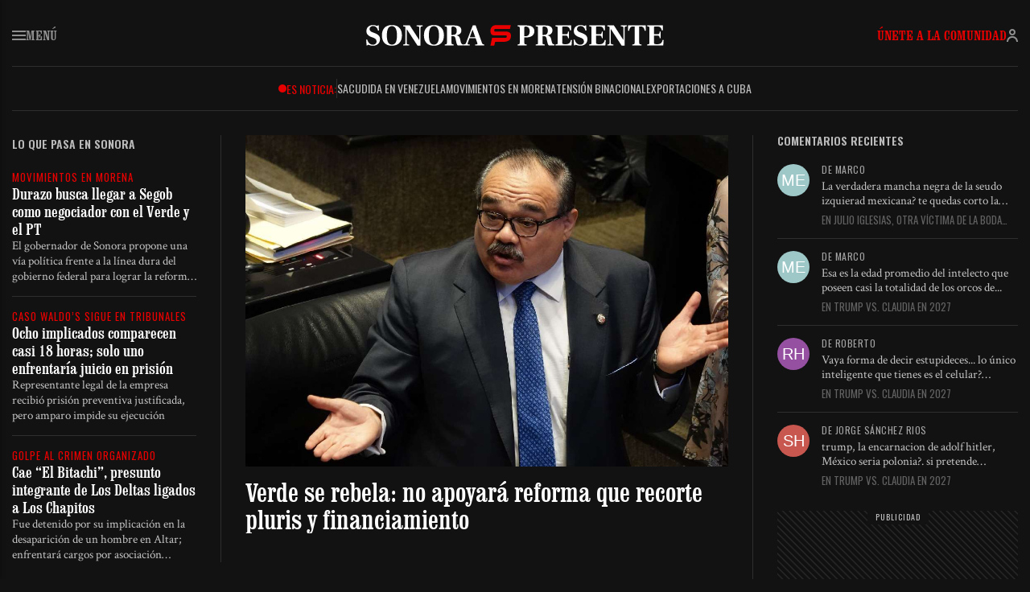

--- FILE ---
content_type: text/html; charset=UTF-8
request_url: https://sonorapresente.com/?_dnlink=154&aid=150&t=1674598068
body_size: 29666
content:
<!doctype html><html lang="es"><head><script data-no-optimize="1">var litespeed_docref=sessionStorage.getItem("litespeed_docref");litespeed_docref&&(Object.defineProperty(document,"referrer",{get:function(){return litespeed_docref}}),sessionStorage.removeItem("litespeed_docref"));</script> <meta charset="UTF-8"><meta name="viewport" content="width=device-width, initial-scale=1"><link rel="profile" href="https://gmpg.org/xfn/11"><link href="https://cdn.jsdelivr.net/npm/bootstrap@5.3.7/dist/css/bootstrap.min.css" rel="stylesheet" integrity="sha384-LN+7fdVzj6u52u30Kp6M/trliBMCMKTyK833zpbD+pXdCLuTusPj697FH4R/5mcr" crossorigin="anonymous"> <script type="litespeed/javascript" data-src="https://cdn.jsdelivr.net/npm/bootstrap@5.3.7/dist/js/bootstrap.bundle.min.js" integrity="sha384-ndDqU0Gzau9qJ1lfW4pNLlhNTkCfHzAVBReH9diLvGRem5+R9g2FzA8ZGN954O5Q" crossorigin="anonymous"></script> <meta name='robots' content='index, follow, max-image-preview:large, max-snippet:-1, max-video-preview:-1' /><title>Noticias de Sonora Hoy - Últimas Noticias en SonoraPresente</title><meta name="description" content="SonoraPresente te trae las noticias más importantes de Sonora. No te pierdas las últimas noticias más destacadas de las últimas horas." /><link rel="canonical" href="https://sonorapresente.com/" /><meta property="og:locale" content="es_ES" /><meta property="og:type" content="website" /><meta property="og:title" content="SonoraPresente - Noticias de Sonora Hoy" /><meta property="og:description" content="SonoraPresente te trae las noticias más importantes de Sonora. No te pierdas las últimas noticias más destacadas de las últimas horas." /><meta property="og:url" content="https://sonorapresente.com/" /><meta property="og:site_name" content="SonoraPresente" /><meta property="article:publisher" content="https://www.facebook.com/SonoraPresente/" /><meta property="article:modified_time" content="2025-09-01T06:25:35+00:00" /><meta property="og:image" content="https://media.sonorapresente.com/uploads/2024/09/30084021/ogsp.png" /><meta property="og:image:width" content="1200" /><meta property="og:image:height" content="630" /><meta property="og:image:type" content="image/png" /><meta name="twitter:card" content="summary_large_image" /><meta name="twitter:title" content="SonoraPresente - Noticias de Sonora Hoy" /><meta name="twitter:description" content="SonoraPresente te trae las noticias más importantes de Sonora. No te pierdas las últimas noticias más destacadas de las últimas horas." /><meta name="twitter:site" content="@SonoraPresente" /> <script type="application/ld+json" class="yoast-schema-graph">{"@context":"https://schema.org","@graph":[{"@type":"WebPage","@id":"https://sonorapresente.com/","url":"https://sonorapresente.com/","name":"Noticias de Sonora Hoy - Últimas Noticias en SonoraPresente","isPartOf":{"@id":"https://sonorapresente.com/#website"},"about":{"@id":"https://sonorapresente.com/#organization"},"datePublished":"2023-05-02T00:37:22+00:00","dateModified":"2025-09-01T06:25:35+00:00","description":"SonoraPresente te trae las noticias más importantes de Sonora. No te pierdas las últimas noticias más destacadas de las últimas horas.","breadcrumb":{"@id":"https://sonorapresente.com/#breadcrumb"},"inLanguage":"es","potentialAction":[{"@type":"ReadAction","target":["https://sonorapresente.com/"]}]},{"@type":"BreadcrumbList","@id":"https://sonorapresente.com/#breadcrumb","itemListElement":[{"@type":"ListItem","position":1,"name":"Portada"}]},{"@type":"WebSite","@id":"https://sonorapresente.com/#website","url":"https://sonorapresente.com/","name":"SonoraPresente","description":"Donde la información es poder, y el análisis es libertad","publisher":{"@id":"https://sonorapresente.com/#organization"},"alternateName":"SP","potentialAction":[{"@type":"SearchAction","target":{"@type":"EntryPoint","urlTemplate":"https://sonorapresente.com/?s={search_term_string}"},"query-input":{"@type":"PropertyValueSpecification","valueRequired":true,"valueName":"search_term_string"}}],"inLanguage":"es"},{"@type":"Organization","@id":"https://sonorapresente.com/#organization","name":"SonoraPresente","url":"https://sonorapresente.com/","logo":{"@type":"ImageObject","inLanguage":"es","@id":"https://sonorapresente.com/#/schema/logo/image/","url":"https://media.sonorapresente.com/uploads/2024/03/23085220/spok.png","contentUrl":"https://media.sonorapresente.com/uploads/2024/03/23085220/spok.png","width":1000,"height":1000,"caption":"SonoraPresente"},"image":{"@id":"https://sonorapresente.com/#/schema/logo/image/"},"sameAs":["https://www.facebook.com/SonoraPresente/","https://x.com/SonoraPresente"]}]}</script> <link rel='dns-prefetch' href='//www.googletagmanager.com' /><link rel='dns-prefetch' href='//stats.wp.com' /><link rel='dns-prefetch' href='//pagead2.googlesyndication.com' /><link rel="alternate" title="oEmbed (JSON)" type="application/json+oembed" href="https://sonorapresente.com/wp-json/oembed/1.0/embed?url=https%3A%2F%2Fsonorapresente.com%2F" /><link rel="alternate" title="oEmbed (XML)" type="text/xml+oembed" href="https://sonorapresente.com/wp-json/oembed/1.0/embed?url=https%3A%2F%2Fsonorapresente.com%2F&#038;format=xml" /><style id='wp-img-auto-sizes-contain-inline-css'>img:is([sizes=auto i],[sizes^="auto," i]){contain-intrinsic-size:3000px 1500px}
/*# sourceURL=wp-img-auto-sizes-contain-inline-css */</style><link data-optimized="2" rel="stylesheet" href="https://sonorapresente.com/wp-content/litespeed/css/d73e3bd71d40152008180ce2d189a1bf.css?ver=77c99" /><style id='global-styles-inline-css'>:root{--wp--preset--aspect-ratio--square: 1;--wp--preset--aspect-ratio--4-3: 4/3;--wp--preset--aspect-ratio--3-4: 3/4;--wp--preset--aspect-ratio--3-2: 3/2;--wp--preset--aspect-ratio--2-3: 2/3;--wp--preset--aspect-ratio--16-9: 16/9;--wp--preset--aspect-ratio--9-16: 9/16;--wp--preset--color--black: #000000;--wp--preset--color--cyan-bluish-gray: #abb8c3;--wp--preset--color--white: #ffffff;--wp--preset--color--pale-pink: #f78da7;--wp--preset--color--vivid-red: #cf2e2e;--wp--preset--color--luminous-vivid-orange: #ff6900;--wp--preset--color--luminous-vivid-amber: #fcb900;--wp--preset--color--light-green-cyan: #7bdcb5;--wp--preset--color--vivid-green-cyan: #00d084;--wp--preset--color--pale-cyan-blue: #8ed1fc;--wp--preset--color--vivid-cyan-blue: #0693e3;--wp--preset--color--vivid-purple: #9b51e0;--wp--preset--gradient--vivid-cyan-blue-to-vivid-purple: linear-gradient(135deg,rgb(6,147,227) 0%,rgb(155,81,224) 100%);--wp--preset--gradient--light-green-cyan-to-vivid-green-cyan: linear-gradient(135deg,rgb(122,220,180) 0%,rgb(0,208,130) 100%);--wp--preset--gradient--luminous-vivid-amber-to-luminous-vivid-orange: linear-gradient(135deg,rgb(252,185,0) 0%,rgb(255,105,0) 100%);--wp--preset--gradient--luminous-vivid-orange-to-vivid-red: linear-gradient(135deg,rgb(255,105,0) 0%,rgb(207,46,46) 100%);--wp--preset--gradient--very-light-gray-to-cyan-bluish-gray: linear-gradient(135deg,rgb(238,238,238) 0%,rgb(169,184,195) 100%);--wp--preset--gradient--cool-to-warm-spectrum: linear-gradient(135deg,rgb(74,234,220) 0%,rgb(151,120,209) 20%,rgb(207,42,186) 40%,rgb(238,44,130) 60%,rgb(251,105,98) 80%,rgb(254,248,76) 100%);--wp--preset--gradient--blush-light-purple: linear-gradient(135deg,rgb(255,206,236) 0%,rgb(152,150,240) 100%);--wp--preset--gradient--blush-bordeaux: linear-gradient(135deg,rgb(254,205,165) 0%,rgb(254,45,45) 50%,rgb(107,0,62) 100%);--wp--preset--gradient--luminous-dusk: linear-gradient(135deg,rgb(255,203,112) 0%,rgb(199,81,192) 50%,rgb(65,88,208) 100%);--wp--preset--gradient--pale-ocean: linear-gradient(135deg,rgb(255,245,203) 0%,rgb(182,227,212) 50%,rgb(51,167,181) 100%);--wp--preset--gradient--electric-grass: linear-gradient(135deg,rgb(202,248,128) 0%,rgb(113,206,126) 100%);--wp--preset--gradient--midnight: linear-gradient(135deg,rgb(2,3,129) 0%,rgb(40,116,252) 100%);--wp--preset--font-size--small: 13px;--wp--preset--font-size--medium: 20px;--wp--preset--font-size--large: 36px;--wp--preset--font-size--x-large: 42px;--wp--preset--spacing--20: 0.44rem;--wp--preset--spacing--30: 0.67rem;--wp--preset--spacing--40: 1rem;--wp--preset--spacing--50: 1.5rem;--wp--preset--spacing--60: 2.25rem;--wp--preset--spacing--70: 3.38rem;--wp--preset--spacing--80: 5.06rem;--wp--preset--shadow--natural: 6px 6px 9px rgba(0, 0, 0, 0.2);--wp--preset--shadow--deep: 12px 12px 50px rgba(0, 0, 0, 0.4);--wp--preset--shadow--sharp: 6px 6px 0px rgba(0, 0, 0, 0.2);--wp--preset--shadow--outlined: 6px 6px 0px -3px rgb(255, 255, 255), 6px 6px rgb(0, 0, 0);--wp--preset--shadow--crisp: 6px 6px 0px rgb(0, 0, 0);}:where(.is-layout-flex){gap: 0.5em;}:where(.is-layout-grid){gap: 0.5em;}body .is-layout-flex{display: flex;}.is-layout-flex{flex-wrap: wrap;align-items: center;}.is-layout-flex > :is(*, div){margin: 0;}body .is-layout-grid{display: grid;}.is-layout-grid > :is(*, div){margin: 0;}:where(.wp-block-columns.is-layout-flex){gap: 2em;}:where(.wp-block-columns.is-layout-grid){gap: 2em;}:where(.wp-block-post-template.is-layout-flex){gap: 1.25em;}:where(.wp-block-post-template.is-layout-grid){gap: 1.25em;}.has-black-color{color: var(--wp--preset--color--black) !important;}.has-cyan-bluish-gray-color{color: var(--wp--preset--color--cyan-bluish-gray) !important;}.has-white-color{color: var(--wp--preset--color--white) !important;}.has-pale-pink-color{color: var(--wp--preset--color--pale-pink) !important;}.has-vivid-red-color{color: var(--wp--preset--color--vivid-red) !important;}.has-luminous-vivid-orange-color{color: var(--wp--preset--color--luminous-vivid-orange) !important;}.has-luminous-vivid-amber-color{color: var(--wp--preset--color--luminous-vivid-amber) !important;}.has-light-green-cyan-color{color: var(--wp--preset--color--light-green-cyan) !important;}.has-vivid-green-cyan-color{color: var(--wp--preset--color--vivid-green-cyan) !important;}.has-pale-cyan-blue-color{color: var(--wp--preset--color--pale-cyan-blue) !important;}.has-vivid-cyan-blue-color{color: var(--wp--preset--color--vivid-cyan-blue) !important;}.has-vivid-purple-color{color: var(--wp--preset--color--vivid-purple) !important;}.has-black-background-color{background-color: var(--wp--preset--color--black) !important;}.has-cyan-bluish-gray-background-color{background-color: var(--wp--preset--color--cyan-bluish-gray) !important;}.has-white-background-color{background-color: var(--wp--preset--color--white) !important;}.has-pale-pink-background-color{background-color: var(--wp--preset--color--pale-pink) !important;}.has-vivid-red-background-color{background-color: var(--wp--preset--color--vivid-red) !important;}.has-luminous-vivid-orange-background-color{background-color: var(--wp--preset--color--luminous-vivid-orange) !important;}.has-luminous-vivid-amber-background-color{background-color: var(--wp--preset--color--luminous-vivid-amber) !important;}.has-light-green-cyan-background-color{background-color: var(--wp--preset--color--light-green-cyan) !important;}.has-vivid-green-cyan-background-color{background-color: var(--wp--preset--color--vivid-green-cyan) !important;}.has-pale-cyan-blue-background-color{background-color: var(--wp--preset--color--pale-cyan-blue) !important;}.has-vivid-cyan-blue-background-color{background-color: var(--wp--preset--color--vivid-cyan-blue) !important;}.has-vivid-purple-background-color{background-color: var(--wp--preset--color--vivid-purple) !important;}.has-black-border-color{border-color: var(--wp--preset--color--black) !important;}.has-cyan-bluish-gray-border-color{border-color: var(--wp--preset--color--cyan-bluish-gray) !important;}.has-white-border-color{border-color: var(--wp--preset--color--white) !important;}.has-pale-pink-border-color{border-color: var(--wp--preset--color--pale-pink) !important;}.has-vivid-red-border-color{border-color: var(--wp--preset--color--vivid-red) !important;}.has-luminous-vivid-orange-border-color{border-color: var(--wp--preset--color--luminous-vivid-orange) !important;}.has-luminous-vivid-amber-border-color{border-color: var(--wp--preset--color--luminous-vivid-amber) !important;}.has-light-green-cyan-border-color{border-color: var(--wp--preset--color--light-green-cyan) !important;}.has-vivid-green-cyan-border-color{border-color: var(--wp--preset--color--vivid-green-cyan) !important;}.has-pale-cyan-blue-border-color{border-color: var(--wp--preset--color--pale-cyan-blue) !important;}.has-vivid-cyan-blue-border-color{border-color: var(--wp--preset--color--vivid-cyan-blue) !important;}.has-vivid-purple-border-color{border-color: var(--wp--preset--color--vivid-purple) !important;}.has-vivid-cyan-blue-to-vivid-purple-gradient-background{background: var(--wp--preset--gradient--vivid-cyan-blue-to-vivid-purple) !important;}.has-light-green-cyan-to-vivid-green-cyan-gradient-background{background: var(--wp--preset--gradient--light-green-cyan-to-vivid-green-cyan) !important;}.has-luminous-vivid-amber-to-luminous-vivid-orange-gradient-background{background: var(--wp--preset--gradient--luminous-vivid-amber-to-luminous-vivid-orange) !important;}.has-luminous-vivid-orange-to-vivid-red-gradient-background{background: var(--wp--preset--gradient--luminous-vivid-orange-to-vivid-red) !important;}.has-very-light-gray-to-cyan-bluish-gray-gradient-background{background: var(--wp--preset--gradient--very-light-gray-to-cyan-bluish-gray) !important;}.has-cool-to-warm-spectrum-gradient-background{background: var(--wp--preset--gradient--cool-to-warm-spectrum) !important;}.has-blush-light-purple-gradient-background{background: var(--wp--preset--gradient--blush-light-purple) !important;}.has-blush-bordeaux-gradient-background{background: var(--wp--preset--gradient--blush-bordeaux) !important;}.has-luminous-dusk-gradient-background{background: var(--wp--preset--gradient--luminous-dusk) !important;}.has-pale-ocean-gradient-background{background: var(--wp--preset--gradient--pale-ocean) !important;}.has-electric-grass-gradient-background{background: var(--wp--preset--gradient--electric-grass) !important;}.has-midnight-gradient-background{background: var(--wp--preset--gradient--midnight) !important;}.has-small-font-size{font-size: var(--wp--preset--font-size--small) !important;}.has-medium-font-size{font-size: var(--wp--preset--font-size--medium) !important;}.has-large-font-size{font-size: var(--wp--preset--font-size--large) !important;}.has-x-large-font-size{font-size: var(--wp--preset--font-size--x-large) !important;}
/*# sourceURL=global-styles-inline-css */</style><style id='classic-theme-styles-inline-css'>/*! This file is auto-generated */
.wp-block-button__link{color:#fff;background-color:#32373c;border-radius:9999px;box-shadow:none;text-decoration:none;padding:calc(.667em + 2px) calc(1.333em + 2px);font-size:1.125em}.wp-block-file__button{background:#32373c;color:#fff;text-decoration:none}
/*# sourceURL=/wp-includes/css/classic-themes.min.css */</style> <script type="litespeed/javascript" data-src="https://sonorapresente.com/wp-includes/js/jquery/jquery.min.js" id="jquery-core-js"></script> <script id="cshlg_widget_script-js-extra" type="litespeed/javascript">var jsPassData={"ajax_url":"https://sonorapresente.com/wp-admin/admin-ajax.php","display_labels":"Labels","type_modal":"Popup","get_login_redirect":"Home Page","login_redirect":"https://sonorapresente.com/","register_redirect":"","generated_pass":"","login_success":"Login Successfull!","login_error":"Wrong Username or Password!"}</script> <script id="wp-i18n-js-after" type="litespeed/javascript">wp.i18n.setLocaleData({'text direction\u0004ltr':['ltr']})</script> <script id="mwl-build-js-js-extra" type="litespeed/javascript">var mwl_settings={"api_url":"https://sonorapresente.com/wp-json/meow-lightbox/v1/","rest_nonce":"05641119c9","plugin_url":"https://sonorapresente.com/wp-content/plugins/meow-lightbox/app/","version":"1765894707","settings":{"rtf_slider_fix":!1,"engine":"default","backdrop_opacity":85,"theme":"dark","flat_orientation":"below","orientation":"auto","selector":".entry-content, .gallery, .mgl-gallery, .wp-block-gallery,  .wp-block-image","selector_ahead":!1,"deep_linking":!1,"deep_linking_slug":"mwl","rendering_delay":300,"include_orphans":!1,"js_logs":!1,"social_sharing":!1,"social_sharing_facebook":!0,"social_sharing_twitter":!0,"social_sharing_pinterest":!0,"separate_galleries":!1,"disable_arrows_on_mobile":!1,"animation_toggle":"none","animation_speed":"normal","low_res_placeholder":!1,"wordpress_big_image":!1,"right_click_protection":!0,"magnification":!0,"full_screen":!0,"anti_selector":".blog, .archive, .emoji, .attachment-post-image, .no-lightbox","preloading":!1,"download_link":!1,"caption_source":"caption","caption_ellipsis":!1,"exif":{"title":!1,"caption":!1,"camera":!1,"lens":!1,"date":!1,"date_timezone":!1,"shutter_speed":!1,"aperture":!1,"focal_length":!1,"iso":!1,"keywords":!1,"metadata_toggle":!1},"slideshow":{"enabled":!1,"timer":3000},"map":{"enabled":!1}}}</script> 
 <script type="litespeed/javascript" data-src="https://www.googletagmanager.com/gtag/js?id=GT-5DGS4MW" id="google_gtagjs-js"></script> <script id="google_gtagjs-js-after" type="litespeed/javascript">window.dataLayer=window.dataLayer||[];function gtag(){dataLayer.push(arguments)}
gtag("set","linker",{"domains":["sonorapresente.com"]});gtag("js",new Date());gtag("set","developer_id.dZTNiMT",!0);gtag("config","GT-5DGS4MW")</script> <script type="litespeed/javascript">var ajaxurl='https://sonorapresente.com/wp-admin/admin-ajax.php'</script> <meta name="generator" content="Site Kit by Google 1.170.0" /> <script src="https://cdn.onesignal.com/sdks/web/v16/OneSignalSDK.page.js" defer></script> <script type="litespeed/javascript">window.OneSignalDeferred=window.OneSignalDeferred||[];OneSignalDeferred.push(async function(OneSignal){await OneSignal.init({appId:"e42830ed-4761-4178-8619-4fb37a5f1636",serviceWorkerOverrideForTypical:!0,path:"https://sonorapresente.com/wp-content/plugins/onesignal-free-web-push-notifications/sdk_files/",serviceWorkerParam:{scope:"/wp-content/plugins/onesignal-free-web-push-notifications/sdk_files/push/onesignal/"},serviceWorkerPath:"OneSignalSDKWorker.js",})});if(navigator.serviceWorker){navigator.serviceWorker.getRegistrations().then((registrations)=>{registrations.forEach((registration)=>{if(registration.active&&registration.active.scriptURL.includes('OneSignalSDKWorker.js.php')){registration.unregister().then((success)=>{if(success){console.log('OneSignalSW: Successfully unregistered:',registration.active.scriptURL)}else{console.log('OneSignalSW: Failed to unregister:',registration.active.scriptURL)}})}})}).catch((error)=>{console.error('Error fetching service worker registrations:',error)})}</script> <style>img#wpstats{display:none}</style><meta name="google-adsense-platform-account" content="ca-host-pub-2644536267352236"><meta name="google-adsense-platform-domain" content="sitekit.withgoogle.com"> <script type="litespeed/javascript" data-src="https://pagead2.googlesyndication.com/pagead/js/adsbygoogle.js?client=ca-pub-2375542859276239&amp;host=ca-host-pub-2644536267352236" crossorigin="anonymous"></script> <link rel="stylesheet" href="https://cdn.jsdelivr.net/npm/bootstrap-icons@1.13.1/font/bootstrap-icons.min.css"> <script type="litespeed/javascript" data-src="https://cdnjs.cloudflare.com/ajax/libs/blockadblock/3.2.1/blockadblock.min.js"></script> <link rel="icon" type="image/png" href="https://sonorapresente.com/wp-content/themes/app/img/favicon-96x96.png" sizes="96x96" /><link rel="icon" type="image/svg+xml" href="https://sonorapresente.com/wp-content/themes/app/img/favicon.svg" /><link rel="shortcut icon" href="https://sonorapresente.com/wp-content/themes/app/img/favicon.ico" /><link rel="apple-touch-icon" sizes="180x180" href="https://sonorapresente.com/wp-content/themes/app/img/apple-touch-icon.png" /><meta name="apple-mobile-web-app-title" content="SP" /><link rel="preconnect" href="https://fonts.googleapis.com"><link rel="preconnect" href="https://fonts.gstatic.com" crossorigin></head><body class="home-page bp-legacy home wp-singular page-template page-template-statics page-template-portada page-template-staticsportada-php page page-id-45 wp-theme-app no-sidebar" data-bs-theme="dark"><div id="page" class="site">
<a class="skip-link screen-reader-text" href="#primary">Skip to content</a><div class="contenedor"><header class="cabecera"><div class="row"><div class="col-2 col-md-4">
<button class="menusp"><svg width="17" height="12" viewBox="0 0 17 12" fill="none" xmlns="http://www.w3.org/2000/svg"><path d="M0 0H17V2H0V0Z" fill="#909090"/><path d="M0 5H17V7H0V5Z" fill="#909090"/><path d="M0 10H17V12H0V10Z" fill="#909090"/></svg> Menú</button></div><div class="col-8 col-md-4 logo position-relative">
<a href="https://sonorapresente.com/">SonoraPresente</a></div><div class="col-2 col-md-4 lateralusuario"><div class="usuario-off go_to_login_link">
<a href="#">Únete a la comunidad</a>
<button clas="go_to_login_link"><svg width="14" height="16" viewBox="0 0 14 16" fill="none" xmlns="http://www.w3.org/2000/svg"><path d="M7 9C8.67498 9 9.99769 9.42164 11.0234 10.1055C12.0429 10.7851 12.7102 11.6841 13.1445 12.5527C13.5769 13.4174 13.7879 14.2704 13.8926 14.8984C13.9453 15.2146 13.9717 15.4803 13.9854 15.6709C13.9922 15.7664 13.9962 15.8437 13.998 15.8994C13.999 15.9272 13.9997 15.9499 14 15.9668V15.999L12 16.001V15.999C11.9999 15.9932 11.9996 15.9819 11.999 15.9658C11.998 15.9337 11.9961 15.8819 11.9912 15.8135C11.9814 15.676 11.9609 15.4727 11.9199 15.2266C11.8371 14.7296 11.673 14.0824 11.3555 13.4473C11.0398 12.8159 10.5821 12.2149 9.91406 11.7695C9.25231 11.3284 8.32502 11 7 11C5.67498 11 4.74769 11.3284 4.08594 11.7695C3.41792 12.2149 2.96022 12.8159 2.64453 13.4473C2.32696 14.0824 2.16293 14.7296 2.08008 15.2266C2.03906 15.4727 2.01861 15.676 2.00879 15.8135C2.0039 15.8819 2.00205 15.9337 2.00098 15.9658C2.00044 15.9819 2.00009 15.9932 2 15.999V16.001L0 15.999V15.9668C0.000272145 15.9499 0.00102606 15.9272 0.00195312 15.8994C0.00381108 15.8437 0.00782746 15.7664 0.0146484 15.6709C0.0282631 15.4803 0.0547356 15.2146 0.107422 14.8984C0.212087 14.2704 0.423111 13.4174 0.855469 12.5527C1.28978 11.6841 1.95708 10.7851 2.97656 10.1055C4.00231 9.42164 5.32502 9 7 9ZM9 4C9 2.89543 8.10457 2 7 2C5.89543 2 5 2.89543 5 4C5 5.10457 5.89543 6 7 6C8.10457 6 9 5.10457 9 4ZM11 4C11 6.20914 9.20914 8 7 8C4.79086 8 3 6.20914 3 4C3 1.79086 4.79086 0 7 0C9.20914 0 11 1.79086 11 4Z" fill="#909090"/></svg></button></div></div></header></div><div class="contenedor"><div class="tendencias"><ul><li><header>Es noticia:</header></li><li><div class="tendencdiv"></div></li><li><a href="https://sonorapresente.com/2026/01/maria-corina-machado-se-reune-con-trump-tras-caida-de-maduro/">Sacudida en Venezuela</a></li><li><a href="https://sonorapresente.com/2026/01/durazo-busca-llegar-a-segob-como-negociador-con-el-verde-y-el-pt/">Movimientos en Morena</a></li><li><a href="https://sonorapresente.com/2026/01/trump-quiere-a-la-cia-y-fuerzas-especiales-operando-en-mexico-revela-nytimes/">Tensión binacional</a></li><li><a href="https://sonorapresente.com/2026/01/oculta-pemex-en-wall-street-87-del-crudo-enviado-a-cuba/">Exportaciones a Cuba</a></li></ul></div></div><div class="contenedor"><div class="portadagrid"><div><div class="portadaDestacados"><div class="portadaSonora"><header class="tituloSeccion">Lo que pasa en Sonora</header><div class="listaNotasWIMG mb-0"><article class="notap"><h2><a href="https://sonorapresente.com/2026/01/durazo-busca-llegar-a-segob-como-negociador-con-el-verde-y-el-pt/" class="stretched-link">Durazo busca llegar a Segob como negociador con el Verde y el PT</a></h2><p itemprop="description" class="subenc">El gobernador de Sonora propone una vía política frente a la línea dura del gobierno federal para lograr la reforma electoral</p><p class="volanta">Movimientos en Morena</p></article><article class="notap"><h2><a href="https://sonorapresente.com/2026/01/ocho-implicados-comparecen-casi-18-horas-solo-uno-enfrentaria-juicio-en-prision/" class="stretched-link">Ocho implicados comparecen casi 18 horas; solo uno enfrentaría juicio en prisión</a></h2><p itemprop="description" class="subenc">Representante legal de la empresa recibió prisión preventiva justificada, pero amparo impide su ejecución</p><p class="volanta">Caso Waldo’s sigue en tribunales</p></article><article class="notap"><h2><a href="https://sonorapresente.com/2026/01/cae-el-bitachi-presunto-integrante-de-los-deltas-ligados-a-los-chapitos/" class="stretched-link">Cae “El Bitachi”, presunto integrante de Los Deltas ligados a Los Chapitos</a></h2><p itemprop="description" class="subenc">Fue detenido por su implicación en la desaparición de un hombre en Altar; enfrentará cargos por asociación delictuosa</p><p class="volanta">Golpe al crimen organizado</p></article></div></div><div class="notasdestacadas"><article class="notaprincipal NPpostprincipal sinvolanta"><div class="notap"><div class="imgx" style="background-image:url('https://media.sonorapresente.com/uploads/2026/01/15174014/carlos-ramirez-marin-1.jpg')"></div><h2>
<a href="https://sonorapresente.com/2026/01/verde-se-rebela-no-apoyara-reforma-que-recorte-pluris-y-financiamiento/" class="stretched-link">
Verde se rebela: no apoyará reforma que recorte pluris y financiamiento      </a></h2></div></article></div></div><div class="destacadosfinal"><div class="separadorlargo"></div><div class="row"><div class="col-md-6"><article class="notap"><div class="imgx" style="background-image: url('https://media.sonorapresente.com/uploads/2025/12/11122737/maria-corina-machado-viajara-a-oslo-para-recibir-el-nobel-1024x576.jpg')"></div><h2><a href="https://sonorapresente.com/2026/01/maria-corina-machado-se-reune-con-trump-tras-caida-de-maduro/" class="stretched-link">María Corina Machado se reúne con Trump tras caída de Maduro</a></h2><p itemprop="description" class="subenc">La opositora venezolana busca un rol clave mientras Estados Unidos respalda a Rodríguez como presidenta interina</p><p class="volanta">Sacudida en Venezuela</p></article></div><div class="col-md-6"><article class="notap"><div class="imgx" style="background-image: url('https://media.sonorapresente.com/uploads/2026/01/15072440/cuba-pemex-oculta-1024x576.jpg')"></div><h2><a href="https://sonorapresente.com/2026/01/oculta-pemex-en-wall-street-87-del-crudo-enviado-a-cuba/" class="stretched-link">Oculta Pemex en Wall Street 87% del crudo enviado a Cuba</a></h2><p itemprop="description" class="subenc">Reportó solo 400 millones de dólares cuando ante aduanas mexicanas los registros superan los 3 mil millones</p><p class="volanta">Exportaciones a Cuba</p></article></div></div></div></div><div class="lateralDestacado"><div><header class="titulocomentarios">Comentarios recientes</header><div class="comrecientes"><div class="comitem"><div class="comav"><img alt='' src='https://sonorapresente.com/wp-content/uploads/letter-avatar/0ae153bc7454af63f674bdc36fe144ab.svg' srcset='https://sonorapresente.com/wp-content/uploads/letter-avatar/0ae153bc7454af63f674bdc36fe144ab.svg 2x' class='avatar avatar-64 photo' height='64' width='64' decoding='async'/></div><div class="cocoment">
<strong>De Marco</strong><p>La verdadera mancha negra de la seudo izquierad mexicana? te quedas corto la lista sería interminable...</p>
<a href="https://sonorapresente.com/2026/01/julio-iglesias-otra-victima-de-la-boda-maldita/">En Julio Iglesias, otra víctima de la boda maldita</a></div></div><div class="comitem"><div class="comav"><img alt='' src='https://sonorapresente.com/wp-content/uploads/letter-avatar/0ae153bc7454af63f674bdc36fe144ab.svg' srcset='https://sonorapresente.com/wp-content/uploads/letter-avatar/0ae153bc7454af63f674bdc36fe144ab.svg 2x' class='avatar avatar-64 photo' height='64' width='64' decoding='async'/></div><div class="cocoment">
<strong>De Marco</strong><p>Esa es la edad promedio del intelecto que poseen casi la totalidad de los orcos de...</p>
<a href="https://sonorapresente.com/2026/01/trump-vs-claudia-en-2027/">En Trump vs. Claudia en 2027</a></div></div><div class="comitem"><div class="comav"><img alt='' src='https://sonorapresente.com/wp-content/uploads/letter-avatar/2684500728706d56a23e99deba8a1ce5.svg' srcset='https://sonorapresente.com/wp-content/uploads/letter-avatar/d2bb72c651d287023eecec030a4ca6d1.svg 2x' class='avatar avatar-64 photo' height='64' width='64' decoding='async'/></div><div class="cocoment">
<strong>De Roberto</strong><p>Vaya forma de decir estupideces... lo único inteligente que tienes es el celular? Encarnación? Polonia? Reelección?...</p>
<a href="https://sonorapresente.com/2026/01/trump-vs-claudia-en-2027/">En Trump vs. Claudia en 2027</a></div></div><div class="comitem"><div class="comav"><img alt='' src='https://sonorapresente.com/wp-content/uploads/letter-avatar/3d5c4e310d8f7bca845160dee5633965.svg' srcset='https://sonorapresente.com/wp-content/uploads/letter-avatar/1ed5ae89c046014d66e23ca979198863.svg 2x' class='avatar avatar-64 photo' height='64' width='64' decoding='async'/></div><div class="cocoment">
<strong>De jorge sánchez rios</strong><p>trump, la encarnacion de adolf hitler, México seria polonia?. si pretende reeleccion cuidado.</p>
<a href="https://sonorapresente.com/2026/01/trump-vs-claudia-en-2027/">En Trump vs. Claudia en 2027</a></div></div></div><div class="bgan an1"> <script type="litespeed/javascript" data-src="https://pagead2.googlesyndication.com/pagead/js/adsbygoogle.js?client=ca-pub-2375542859276239"
     crossorigin="anonymous"></script> 
<ins class="adsbygoogle"
style="display:inline-block;width:300px;height:250px"
data-ad-client="ca-pub-2375542859276239"
data-ad-slot="2776332764"></ins> <script type="litespeed/javascript">(adsbygoogle=window.adsbygoogle||[]).push({})</script> </div><div class="comrecientes"><div class="comitem"><div class="comav"><img alt='' src='https://sonorapresente.com/wp-content/uploads/letter-avatar/83397c10dff2bf28995bedc49d7cd651.svg' srcset='https://sonorapresente.com/wp-content/uploads/letter-avatar/064a63e67e3ad359c76c383eb534fd87.svg 2x' class='avatar avatar-64 photo' height='64' width='64' decoding='async'/></div><div class="cocoment">
<strong>De Fernando S</strong><p>CLOACA 4TERA . . . Una más. Y de Claudia Sheinbaum.</p>
<a href="https://sonorapresente.com/2026/01/llevaron-muertos-y-heridos-al-edomex-para-bajar-la-incidencia-delictiva-en-la-cdmx/">En ¿Llevaron muertos y heridos al Edomex para bajar la incidencia...</a></div></div><div class="comitem"><div class="comav"><img alt='' src='https://sonorapresente.com/wp-content/uploads/letter-avatar/3d5c4e310d8f7bca845160dee5633965.svg' srcset='https://sonorapresente.com/wp-content/uploads/letter-avatar/1ed5ae89c046014d66e23ca979198863.svg 2x' class='avatar avatar-64 photo' height='64' width='64' decoding='async'/></div><div class="cocoment">
<strong>De jorge sánchez rios</strong><p>don Salvador, el presidente Trump, va a declara terrorista al movimiento de regeneracion nacional-MORENA, hay que...</p>
<a href="https://sonorapresente.com/2026/01/rebelion-en-la-granja-pt-y-verde-rechazan-reforma-electoral/">En Rebelión en la granja: PT y Verde rechazan reforma electoral</a></div></div><div class="comitem"><div class="comav"><img alt='' src='https://sonorapresente.com/wp-content/uploads/letter-avatar/11c96ac070865c5e0305e75cac874ddb.svg' srcset='https://sonorapresente.com/wp-content/uploads/letter-avatar/eac1ddec8c968597e8e2c3bf570960f8.svg 2x' class='avatar avatar-64 photo' height='64' width='64' decoding='async'/></div><div class="cocoment">
<strong>De Luis Ignacio</strong><p>La sinhiestra brujada, y sus r0b0s de predi0s, para negociarlos con el &quot;cártel inmobiliario&quot; de su...</p>
<a href="https://sonorapresente.com/2026/01/rebelion-en-la-granja-pt-y-verde-rechazan-reforma-electoral/">En Rebelión en la granja: PT y Verde rechazan reforma electoral</a></div></div></div></div></div></div><div class="separadorlargo"></div><div class="bgan an4"> <script type="litespeed/javascript" data-src="https://pagead2.googlesyndication.com/pagead/js/adsbygoogle.js?client=ca-pub-2375542859276239"
     crossorigin="anonymous"></script> 
<ins class="adsbygoogle"
style="display:inline-block;width:970px;height:250px"
data-ad-client="ca-pub-2375542859276239"
data-ad-slot="2449029705"></ins> <script type="litespeed/javascript">(adsbygoogle=window.adsbygoogle||[]).push({})</script> </div><div class="separadorlargo"></div><div class="portadagrid"><div><header class="tituloSeccion">Columnas de opinión</header><div class="columnasportada"><article><div class="nuevaportColAutor"><img src="http://s3.us-west-1.amazonaws.com/media.sonorapresente.com/uploads/2023/08/23090651/joseluisparra.png" alt="José Luis Parra"><div><h4>José Luis Parra</h4><span><a href="https://sonorapresente.com/columnista/joseluisparra/">Ver perfil</a></span></div></div><h2><a href="https://sonorapresente.com/2026/01/el-plan-durazo/">El plan Durazo</a></h2><span>Ayer | 0 comentarios</span><p>Alfonso Durazo no se resigna. Ni al calor de Sonora ni al frío de Palacio. Desde hace semanas empezó a tantear el terreno para su mudanza a Bucareli, como si bastara con declararse listo para ocupar la silla. Su oferta: ser el pacificador del oficialismo, el operador con credenciales colosistas que pueda hablar con los [&hellip;]</p></article><article><div class="nuevaportColAutor"><img src="http://s3.us-west-1.amazonaws.com/media.sonorapresente.com/uploads/2023/07/23091353/joseluisparra.png" alt="Juan Luis Parra"><div><h4>Juan Luis Parra</h4><span><a href="https://sonorapresente.com/columnista/juan-luis-parra/">Ver perfil</a></span></div></div><h2><a href="https://sonorapresente.com/2026/01/shenibaum-neoliberal-trump-el-socialista/">Sheinbaum neoliberal, Trump el socialista</a></h2><span>12 Ene 2026 | 1 comentarios</span><p>La política actual ya no se trata de izquierda o derecha. Quien aún lo vea así, vive atrapado en el siglo pasado. Hoy, lo que manda son los intereses, las deudas y los trueques de favores. No hay ideología, hay estrategia. Y a veces, los papeles se invierten de formas grotescas. Ahí tienen a Claudia [&hellip;]</p></article><article><div class="nuevaportColAutor"><img src="http://s3.us-west-1.amazonaws.com/media.sonorapresente.com/uploads/2023/07/23091345/carlosloret.png" alt="Carlos Loret de Mola"><div><h4>Carlos Loret de Mola</h4><span><a href="https://sonorapresente.com/columnista/loret/">Ver perfil</a></span></div></div><h2><a href="https://sonorapresente.com/2026/01/a-puerta-cerrada-en-palacio/">A puerta cerrada en Palacio</a></h2><span>Ayer | 1 comentarios</span><p>En la reunión con la cúpula legislativa de Morena en Palacio Nacional, circuló una información que dejó a todos helados: México ya no puede seguir “pateando el bote” con el tema de los narcopolíticos, la presión de Estados Unidos está al máximo y parece que será inevitable lo que querían evitar: van a tener que entregar a algún “pez gordo” de [&hellip;]</p></article><article><div class="nuevaportColAutor"><img src="http://s3.us-west-1.amazonaws.com/media.sonorapresente.com/uploads/2023/07/23091302/hmauleon.png" alt="Héctor de Mauleón"><div><h4>Héctor de Mauleón</h4><span><a href="https://sonorapresente.com/columnista/hmauleon/">Ver perfil</a></span></div></div><h2><a href="https://sonorapresente.com/2026/01/llevaron-muertos-y-heridos-al-edomex-para-bajar-la-incidencia-delictiva-en-la-cdmx/">¿Llevaron muertos y heridos al Edomex para bajar la incidencia delictiva en la CDMX?</a></h2><span>Ayer | 2 comentarios</span><p>La noche del 14 de octubre de 2023, las cámaras del Centro de Mando Municipal de Nezahualcóyotl, Estado de México, detectaron que dos patrullas de la CDMX, con número económico MX-121-D2 y MX-443-01 habían abandonado en la vía pública, frente al Hospital General de la Perla, a un hombre herido por arma punzocortante. Un familiar informó que [&hellip;]</p></article><article><div class="nuevaportColAutor"><img src="http://s3.us-west-1.amazonaws.com/media.sonorapresente.com/uploads/2023/07/23091302/salvadorgarcia.png" alt="Salvador García Soto"><div><h4>Salvador García Soto</h4><span><a href="https://sonorapresente.com/columnista/sgarciasoto/">Ver perfil</a></span></div></div><h2><a href="https://sonorapresente.com/2026/01/rebelion-en-la-granja-pt-y-verde-rechazan-reforma-electoral/">Rebelión en la granja: PT y Verde rechazan reforma electoral</a></h2><span>Ayer | 2 comentarios</span><p>Aún no llega a la Cámara de Diputados y la propuesta de Reforma Electoral de la presidenta Sheinbaum, redactada por la comisión de morenistas que designó la mandataria, ya genera incertidumbre y tensiones en la bancada oficialista. Y es que, aunque los morenistas se dicen listos para impulsar la iniciativa presidencial, pero su coordinador Ricardo Monreal advierte que la decisión final sobre el [&hellip;]</p></article><article><div class="nuevaportColAutor"><img src="http://s3.us-west-1.amazonaws.com/media.sonorapresente.com/uploads/2023/08/23090837/mmaldonado.png" alt="Mario Maldonado"><div><h4>Mario Maldonado</h4><span><a href="https://sonorapresente.com/columnista/mario_maldonado/">Ver perfil</a></span></div></div><h2><a href="https://sonorapresente.com/2026/01/conclave-en-palacio-nacional/">Cónclave en Palacio Nacional</a></h2><span>Ayer | 0 comentarios</span><p>Este miércoles se reunieron en Palacio Nacional siete figuras clave del oficialismo para darle forma a la próxima reforma del poder. Adán Augusto López, coordinador de Morena en el Senado; Ricardo Monreal, coordinador de los diputados; Rosa Icela Rodríguez, encargada de la gobernabilidad interna y la relación con los gobiernos estatales; Esthela Damián, consejera Jurídica, y Arturo Zaldívar, arquitectos del [&hellip;]</p></article><article><div class="nuevaportColAutor"><img src="http://s3.us-west-1.amazonaws.com/media.sonorapresente.com/uploads/2023/07/23091345/raymundo.png" alt="Raymundo Riva Palacio"><div><h4>Raymundo Riva Palacio</h4><span><a href="https://sonorapresente.com/columnista/rivapalacio/">Ver perfil</a></span></div></div><h2><a href="https://sonorapresente.com/2026/01/fracturas-en-el-regimen/">Fracturas en el régimen</a></h2><span>Ayer | 0 comentarios</span><p>Lo que hasta hace pocos meses se apreciaba como grieta, hoy estamos viendo una fractura pública en la cima del poder de la cuatroté. Ya no hay simulaciones. Ya se quitaron las máscaras. No es una redefinición de proyecto, sino cuáles son los alcances, los límites, las necesidades cupulares y, al final del camino, quién [&hellip;]</p></article><article><div class="nuevaportColAutor"><img src="http://s3.us-west-1.amazonaws.com/media.sonorapresente.com/uploads/2023/07/23091303/bajoreserva.png" alt="Bajo Reserva"><div><h4>Bajo Reserva</h4><span><a href="https://sonorapresente.com/columnista/bajoreserva/">Ver perfil</a></span></div></div><h2><a href="https://sonorapresente.com/2026/01/layda-la-piedra-en-el-zapato-para-la-4t/">Layda, la piedra en el zapato para la 4T</a></h2><span>Ayer | 0 comentarios</span><p>La que se está volviendo “una piedra en el zapato” para el movimiento de la autollamada Cuarta Transformación, nos platican, es la gobernadora de Campeche, Layda Sansores San Román, pues a pesar de que ha sido muy cercana a la figura presidencial, los escándalos que ha desatado en su estado incomodan en Palacio Nacional y en [&hellip;]</p></article><article><div class="nuevaportColAutor"><img src="http://s3.us-west-1.amazonaws.com/media.sonorapresente.com/uploads/2024/03/23085414/cropped-germanmartinez.png" alt="Germán Martínez"><div><h4>Germán Martínez</h4><span><a href="https://sonorapresente.com/columnista/gmartinez/">Ver perfil</a></span></div></div><h2><a href="https://sonorapresente.com/2026/01/telefonazo-exitoso/">¿Telefonazo exitoso?</a></h2><span>Ayer | 0 comentarios</span><p>Dijo Claudia Sheinbaum que Trump aceptó no intervenir en México. Bueno, decir eso es tarea de la vocera del presidente norteamericano; sólo pasaron 24 horas y Trump “intervino” y sacudió al país. Es “irrelevante” el tratado comercial con México y Canadá. Durísima intervención para renegociar —¿liquidar?— ese acuerdo comercial. En Venezuela, en media hora se robó al presidente; en México, con unas palabras, al parecer, [&hellip;]</p></article></div></div><div class="lateralDestacado"><header class="tituloSeccion mt-4 mt-md-0"><i class="bi bi-radar"></i> Redes sociales</header><style>.radarn .notap:last-child .imgx{display: none}</style><div class="listaNotasWIMG radarn"><article class="notap"><div class="imgx" style="background-image: url(https://media.sonorapresente.com/uploads/2026/01/15074507/1200px-Nytimes_hq.jpg);height: 170px;"></div><h2><a href="https://sonorapresente.com/2026/01/trump-quiere-a-la-cia-y-fuerzas-especiales-operando-en-mexico-revela-nytimes/" class="stretched-link">Trump quiere a la CIA y fuerzas especiales operando en México, revela NYTimes</a></h2><p itemprop="description" class="subenc">Estados Unidos insiste en enviar tropas y agentes de inteligencia para participar en redadas contra laboratorios de fentanilo en territorio mexicano</p><p class="volanta">Tensión binacional</p></article><article class="notap"><div class="imgx" style="background-image: url(https://media.sonorapresente.com/uploads/2026/01/14080953/combined_image-86.jpg);height: 170px;"></div><h2><a href="https://sonorapresente.com/2026/01/estatua-de-san-judas-en-puebla-desata-memes-por-su-parecido-con-kikin-fonseca-y-otros-famosos/" class="stretched-link">Estatua de San Judas en Puebla desata memes por su parecido con “Kikin” Fonseca y otros famosos</a></h2><p itemprop="description" class="subenc">Con más de 30 metros de altura, la figura pretendía inspirar fe, pero su rostro provocó risas entre los devotos</p><p class="volanta">Estalla la burla</p></article></div><div class="separadorlargo"></div><div class="bgan an4"> <script type="litespeed/javascript" data-src="https://pagead2.googlesyndication.com/pagead/js/adsbygoogle.js?client=ca-pub-2375542859276239"
     crossorigin="anonymous"></script> 
<ins class="adsbygoogle"
style="display:inline-block;width:300px;height:250px"
data-ad-client="ca-pub-2375542859276239"
data-ad-slot="2776332764"></ins> <script type="litespeed/javascript">(adsbygoogle=window.adsbygoogle||[]).push({})</script> </div></div></div><div class="separadorlargo"></div><div class="boletinwide"><div><h3>No te pierdas la opinión y el análisis: <b>recibe en tu email lo mejor de <svg width="22" height="21" viewBox="0 0 22 21" fill="none" xmlns="http://www.w3.org/2000/svg"><path d="M0.599609 20.9357H4.40806L5.37713 17.0386H13.1458C18.5166 16.9908 21.202 15.1901 21.202 11.6362C21.202 9.81636 21.2828 8.48367 19.5449 7.46057C18.7648 7.00111 17.5761 6.64595 15.9158 6.64595H4.93297C4.4452 6.36898 4.27239 5.88294 4.41452 5.18781C4.55665 4.49268 4.87967 4.11253 5.38359 4.04736H20.2072L21.202 0.153564H6.18146C4.95397 0.2448 3.91814 0.5386 3.07397 1.03496C1.40717 2.01412 0.599609 3.97731 0.599609 6.0464C0.599609 8.97898 1.76304 10.4784 4.08988 10.5446H16.242C16.817 10.5957 17.1045 10.9595 17.1045 11.6362C17.1045 12.3156 16.7072 12.762 15.9158 12.9803H2.25349L0.599609 20.9357Z" fill="#E80000"/></svg></b></h3><div data-supascribe-embed-id="199787466122" data-supascribe-subscribe></div> <script type="litespeed/javascript" data-src="https://js.supascribe.com/v1/loader/jQUYnJMl7ae2ZhYifUBRVHHvN083.js"></script> <p>Al presionar Suscribirse, confirma que ha leído y acepta nuestra Política de privacidad y Términos de uso.</p></div></div><div class="separadorlargo"></div><div class="considebariz"><article class="notap ultimanotport"><div class="imgx" style="background-image: url(https://media.sonorapresente.com/uploads/2026/01/15071511/Screenshot_145comp.png)"></div><div><h2><a href="https://sonorapresente.com/2026/01/loret-revela-red-de-contratos-millonarios-a-obradorista-en-la-linea-z/" class="stretched-link">Loret revela red de contratos millonarios a obradorista en la Línea “Z”</a></h2><p itemprop="description" class="subenc">Carlos Díaz Saldaña, ligado a Morena, habría recibido más de 2 mil millones en contratos para el tren donde murieron 14 personas</p><p class="volanta">Contratos en el Tren Interoceánico</p></div></article><div class="portadaSonora"><div class="listaNotasWIMG mb-0"><article class="notap"><h2><a href="https://sonorapresente.com/2026/01/fbi-allana-casa-de-reportera-del-washington-post-en-busca-de-documentos-clasificados/" class="stretched-link">FBI allana casa de reportera del Washington Post en busca de documentos clasificados</a></h2><p itemprop="description" class="subenc">El operativo fue parte de una investigación contra un presunto filtrador de inteligencia relacionado con Venezuela</p><p class="volanta">Cateo contra periodista</p></article><article class="notap"><h2><a href="https://sonorapresente.com/2026/01/crece-respaldo-a-una-incursion-militar-de-eu-en-mexico-y-cae-apoyo-a-estrategia-de-seguridad-de-harfuch/" class="stretched-link">Crece respaldo a una incursión militar de EU en México y cae apoyo a estrategia de seguridad de Harfuch</a></h2><p itemprop="description" class="subenc">Nuevos sondeos muestran una baja en el respaldo a la política de “cooperación sin subordinación” impulsada desde el Gobierno federal</p><p class="volanta">Encuestas en el gabinete</p></article></div></div></div><div class="separadorlargo"></div><div class="bgan an4"> <script type="litespeed/javascript" data-src="https://pagead2.googlesyndication.com/pagead/js/adsbygoogle.js?client=ca-pub-2375542859276239"
     crossorigin="anonymous"></script> 
<ins class="adsbygoogle"
style="display:inline-block;width:970px;height:250px"
data-ad-client="ca-pub-2375542859276239"
data-ad-slot="2449029705"></ins> <script type="litespeed/javascript">(adsbygoogle=window.adsbygoogle||[]).push({})</script> </div><div class="separadorlargo"></div><header class="tituloSeccion">Más columnas de opinión</header><div class="columnasportada columnasportadados"><article><div class="nuevaportColAutor"><img src="http://s3.us-west-1.amazonaws.com/media.sonorapresente.com/uploads/2023/12/23090001/lopez-doriga.png" alt="Joaquín López-Dóriga"><div><h4>Joaquín López-Dóriga</h4><span><a href="https://sonorapresente.com/columnista/lopezdoriga/">Ver perfil</a></span></div></div><h2><a href="https://sonorapresente.com/2026/01/la-presidenta-a-prueba/">¿La Presidenta a prueba?</a></h2><span>Ayer | 0 comentarios</span><p>Anoche, en palacio, la presidenta Claudia Sheinbaum, acompañada de su Secretaria de Gobernación, Rosa Icela Rodríguez, y de los líderes parlamentarios Adán Augusto López Hernández y Ricardo Monreal, recibió la propuesta de reforma política-electoral del comité que ella designó y encabeza Pablo Gómez. Los puntos centrales de esta iniciativa son: 1. Reducir diputados plurinominales de [&hellip;]</p></article><article><div class="nuevaportColAutor"><img src="http://s3.us-west-1.amazonaws.com/media.sonorapresente.com/uploads/2024/06/23084603/scamarena-1.png" alt="Salvador Camarena"><div><h4>Salvador Camarena</h4><span><a href="https://sonorapresente.com/columnista/scamarena/">Ver perfil</a></span></div></div><h2><a href="https://sonorapresente.com/2026/01/trump-vs-claudia-en-2027/">Trump vs. Claudia en 2027</a></h2><span>Ayer | 3 comentarios</span><p>Alan Riding republicó el año pasado su clásico Vecinos Distantes. Un retrato de los mexicanos. Escrito en 1984, la nueva edición tiene un prólogo de Jorge G. Castañeda y un epílogo donde el autor analiza el reto de Claudia Sheinbaum al lidiar con Donald Trump. Riding arranca esas 55 páginas recordando que “en este matrimonio impuesto por [&hellip;]</p></article><article><div class="nuevaportColAutor"><img src="http://s3.us-west-1.amazonaws.com/media.sonorapresente.com/uploads/2023/07/23091303/darioceli.png" alt="Darío Celis"><div><h4>Darío Celis</h4><span><a href="https://sonorapresente.com/columnista/dariocelis/">Ver perfil</a></span></div></div><h2><a href="https://sonorapresente.com/2026/01/la-nueva-era-de-competencia/">La nueva era de competencia</a></h2><span>Ayer | 0 comentarios</span><p>EL FORO ECONÓMICO Mundial, que preside Borge Brende, presentó el Informe de Riesgos Globales 2026, realizado por Marsh y Zurich Insurance Group, que son encabezados por John Q. Doyle y Mario Greco, respectivamente. En dicho estudio se advierte que 57% de los encuestados predice un panorama turbulento o tormentoso en la próxima década. La perspectiva a 10 años está fuertemente dominada por los riesgos ambientales [&hellip;]</p></article><article><div class="nuevaportColAutor"><img src="http://s3.us-west-1.amazonaws.com/media.sonorapresente.com/uploads/2023/07/23091302/veronicamalo-1.png" alt="Verónica Malo Guzmán"><div><h4>Verónica Malo Guzmán</h4><span><a href="https://sonorapresente.com/columnista/veronicamalo/">Ver perfil</a></span></div></div><h2><a href="https://sonorapresente.com/2026/01/layda-sansores-autoritarismo-en-su-feudo-tropical/">Layda Sansores: autoritarismo en su feudo tropical</a></h2><span>Ayer | 0 comentarios</span><p>Layda Sansores no gobierna Campeche: lo somete. Y cuando alguien osa recordarle que el poder tiene límites, la gobernadora responde como sabe hacerlo: con policía, montaje y escarnio público. Todo muy institucional. Todo muy “transformador”, algo típico de la “regeneración nacional”. El caso del exrector de la Universidad Autónoma de Campeche, José Alberto Abud Flores, es ejemplar. No porque sea excepcional, [&hellip;]</p></article><article><div class="nuevaportColAutor"><img src="http://s3.us-west-1.amazonaws.com/media.sonorapresente.com/uploads/2025/04/07064916/farreola.jpg" alt="Federico Arreola"><div><h4>Federico Arreola</h4><span><a href="https://sonorapresente.com/columnista/federico-arreola/">Ver perfil</a></span></div></div><h2><a href="https://sonorapresente.com/2026/01/julio-iglesias-otra-victima-de-la-boda-maldita/">Julio Iglesias, otra víctima de la boda maldita</a></h2><span>Ayer | 1 comentarios</span><p>Así, como la boda maldita, ha pasado a la historia la famosa boda de Mar Collado (hija del multimillonario abogado Juan Collado) y Gonzalo Zabala, celebrada en mayo de 2019. Julio Iglesias estuvo en la mesa principal y hay videos en los que canta con el padre de la novia y el expresidente Enrique Peña Nieto. Es la [&hellip;]</p></article><article><div class="nuevaportColAutor"><img src="http://s3.us-west-1.amazonaws.com/media.sonorapresente.com/uploads/2024/10/28095526/cirogomezl.jpg" alt="Ciro Gómez Leyva"><div><h4>Ciro Gómez Leyva</h4><span><a href="https://sonorapresente.com/columnista/ciro-gomez-leyva/">Ver perfil</a></span></div></div><h2><a href="https://sonorapresente.com/2026/01/la-reunion-mas-importante-del-siglo-xxi/">La reunión más importante del siglo XXI</a></h2><span>Ayer | 0 comentarios</span><p>“Probablemente sea la reunión más importante de la historia política de Venezuela en el siglo XXI”. Esa dimensión le da al encuentro de Trump y María Corina Machado hoy en Washington el asesor y uno de los colaboradores más cercanos de la Nobel de la Paz, Gustavo Tovar- Arroyo. “Venezuela ha estado un cuarto de [&hellip;]</p></article><article><div class="nuevaportColAutor"><img src="http://s3.us-west-1.amazonaws.com/media.sonorapresente.com/uploads/2024/07/23084203/pascal.png" alt="Pascal Beltrán del Río"><div><h4>Pascal Beltrán del Río</h4><span><a href="https://sonorapresente.com/columnista/pascal-beltran-del-rio/">Ver perfil</a></span></div></div><h2><a href="https://sonorapresente.com/2026/01/la-ultima-estacion/">La última estación</a></h2><span>Ayer | 0 comentarios</span><p>Dice Plutarco, en Vidas paralelas, que cuando Alejandro Magno llegó al final de sus guerras de conquista, lloró de frustración, pues ya no había más mundos de los cuales apoderarse. Guardadas todas las proporciones históricas, la autodenominada Cuarta Transformación ha llegado, como el rey macedonio, a su última estación. Una vez que saque adelante su pretendida reforma electoral –que [&hellip;]</p></article><article><div class="nuevaportColAutor"><img src="http://s3.us-west-1.amazonaws.com/media.sonorapresente.com/uploads/2023/07/23091302/hmauleon.png" alt="Héctor de Mauleón"><div><h4>Héctor de Mauleón</h4><span><a href="https://sonorapresente.com/columnista/hmauleon/">Ver perfil</a></span></div></div><h2><a href="https://sonorapresente.com/2026/01/el-crimen-mexicano-y-el-tren-de-aragua/">El crimen mexicano y el Tren de Aragua</a></h2><span>14 Ene 2026 | 0 comentarios</span><p>El 8 de enero, tres agentes de la Secretaría de Seguridad Pública del estado de Chihuahua fueron emboscados en una gasolinera de la colonia Los Nogales. Los agentes se habían detenido en ese lugar para entrar al baño. Una camioneta GMC de color negro, con placas de Colorado, se les emparejó y los tripulantes abrieron fuego en su contra. [&hellip;]</p></article></div><div class="separadorlargo"></div><div class="bgan an4"> <script type="litespeed/javascript" data-src="https://pagead2.googlesyndication.com/pagead/js/adsbygoogle.js?client=ca-pub-2375542859276239"
     crossorigin="anonymous"></script> 
<ins class="adsbygoogle"
style="display:inline-block;width:970px;height:250px"
data-ad-client="ca-pub-2375542859276239"
data-ad-slot="2449029705"></ins> <script type="litespeed/javascript">(adsbygoogle=window.adsbygoogle||[]).push({})</script></div></div> <script type="litespeed/javascript">document.addEventListener("DOMContentLiteSpeedLoaded",function(){const contador=document.querySelector(".contador-usuarios");if(!contador)return;const target=parseInt(contador.getAttribute("data-target"));let current=0;let delay=10;function animar(){let remaining=target-current;let step=1;if(remaining>100){step=Math.ceil(remaining/20);delay=10}else if(remaining<=100&&remaining>20){step=2;delay=25}else if(remaining<=20&&remaining>5){step=1;delay=45}else{step=1;delay=90}
current+=step;if(current>=target){contador.textContent=target.toLocaleString();return}
contador.textContent=current.toLocaleString();setTimeout(animar,delay)}
animar()})</script> </div><div class="contenedor"><div class="finalweb"><div class="row"><div class="col-md-4 textosfinales"><p>De Hermosillo, Sonora</p><p>Para todo el mundo.</p></div><div class="col-md-4"><div class="nuevologofooter"><a href="https://sonorapresente.com" title="SonoraPresente">SonoraPresente</a></div></div><div class="col-md-4 text-end textosfinales"><p>Edición: <span id="fechaActual1"></span></p><p>Online desde el 2010</p></div></div><div class="separadorlargo"></div><nav class="subfonnmenu">
<a href="https://sonorapresente.com/acerca-de">Sobre Nosotros</a>
<a href="https://sonorapresente.com/legal">Aviso legal</a>
<a href="https://sonorapresente.com/privacidad">Aviso de Privacidad</a>
<a href="https://sonorapresente.com/publicidad">Anúnciate</a>
<a href="https://sonorapresente.com/contacto">Contacto</a></nav><div class="redesfinal"><ul><li><a href="https://www.facebook.com/SonoraPresente" rel="nofollow" alt="Facebook" title="Facebook" data-social="Facebook"><i class="bi bi-facebook"></i></a></li><li><a href="https://x.com/SonoraPresente" rel="nofollow" alt="X" title="X" data-social="X"><i class="bi bi-twitter-x"></i></a></li><li><a href="http://www.youtube.com/channel/UClTN_I-X5bjHexj_SRqT5xw" rel="nofollow" alt="YouTube" title="YouTube" data-social="YouTube"><i class="bi bi-youtube"></i></a></li><li><a href="https://news.google.com/publications/CAAqBwgKMKGWpAwws46zBA?ceid=MX:es-419&oc=3" rel="nofollow" alt="Google News" title="Google News" data-social="Google News"><svg width="20" height="17" viewBox="0 0 20 17" fill="none" xmlns="http://www.w3.org/2000/svg"><path d="M15.777 3.26817V0.924322C15.7764 0.79262 15.7235 0.666533 15.6301 0.573718C15.5367 0.480903 15.4102 0.428937 15.2785 0.429219H4.71985C4.65434 0.428628 4.58936 0.440984 4.52864 0.465578C4.46792 0.490171 4.41266 0.526518 4.36602 0.57253C4.31939 0.618542 4.28231 0.673314 4.2569 0.733699C4.2315 0.794084 4.21827 0.858893 4.21798 0.924404V3.23483L11.0584 0.746679C11.1807 0.708798 11.3131 0.720946 11.4265 0.780463C11.5399 0.839979 11.6251 0.942013 11.6634 1.06422L12.1076 2.28555L15.777 3.26817ZM19.4421 4.63258L12.2653 2.70182L12.8782 4.38613H17.4303C17.5627 4.38643 17.6896 4.43916 17.7832 4.53279C17.8768 4.62641 17.9296 4.75331 17.9299 4.88571V12.0559L19.7617 5.23546C19.7992 5.11312 19.7865 4.98093 19.7266 4.8679C19.6667 4.75487 19.5644 4.67024 19.4421 4.63258ZM2.06743 4.88571C2.06803 4.75337 2.12088 4.62663 2.21447 4.53306C2.30807 4.43949 2.43484 4.38669 2.56718 4.38613H12.4762L11.4414 1.54049C11.4017 1.41922 11.3159 1.31848 11.2024 1.26009C11.089 1.20169 10.9571 1.19034 10.8353 1.22849L0.516329 4.9846C0.397684 5.03353 0.303323 5.12757 0.253991 5.24605C0.204658 5.36453 0.20439 5.49775 0.253247 5.61643L2.06743 10.5992V4.88571ZM2.06743 4.88571C2.06803 4.75337 2.12088 4.62663 2.21447 4.53306C2.30807 4.43949 2.43484 4.38669 2.56718 4.38613H12.4762L11.4414 1.54049C11.4017 1.41922 11.3159 1.31848 11.2024 1.26009C11.089 1.20169 10.9571 1.19034 10.8353 1.22849L0.516329 4.9846C0.397684 5.03353 0.303323 5.12757 0.253991 5.24605C0.204658 5.36453 0.20439 5.49775 0.253247 5.61643L2.06743 10.5992V4.88571ZM17.5546 15.9295C17.5543 16.062 17.5016 16.1889 17.408 16.2825C17.3143 16.3762 17.1874 16.4289 17.0549 16.4292H2.94342C2.81098 16.4289 2.68405 16.3762 2.59041 16.2825C2.49676 16.1889 2.44403 16.062 2.44375 15.9295V5.2622C2.44403 5.12976 2.49676 5.00283 2.59041 4.90919C2.68405 4.81554 2.81098 4.76281 2.94342 4.76253H17.0549C17.1873 4.76281 17.3142 4.81554 17.4079 4.90919C17.5015 5.00283 17.5543 5.12976 17.5545 5.2622L17.5546 15.9295ZM15.0832 13.1417V12.1668C15.0832 12.1494 15.0762 12.1328 15.0639 12.1205C15.0517 12.1082 15.035 12.1013 15.0176 12.1013H10.6376V13.2116H15.0176C15.0266 13.2115 15.0354 13.2096 15.0436 13.206C15.0518 13.2023 15.0591 13.1971 15.0653 13.1906C15.0714 13.1841 15.0761 13.1764 15.0792 13.168C15.0823 13.1596 15.0836 13.1506 15.0832 13.1417ZM15.7492 11.0321V10.0529C15.7494 10.0442 15.7478 10.0355 15.7446 10.0275C15.7413 10.0194 15.7365 10.0121 15.7304 10.0059C15.7244 9.99966 15.7171 9.99474 15.7091 9.99137C15.7011 9.98801 15.6925 9.98627 15.6838 9.98626H10.6376V11.0966H15.6838C15.6925 11.0967 15.7012 11.0951 15.7093 11.0918C15.7174 11.0885 15.7247 11.0836 15.7309 11.0773C15.737 11.0711 15.7418 11.0637 15.745 11.0555C15.7481 11.0474 15.7496 11.0387 15.7493 11.0299L15.7492 11.0321ZM15.0832 8.92268V7.93892C15.0832 7.92155 15.0762 7.9049 15.0639 7.89262C15.0517 7.88035 15.035 7.87345 15.0176 7.87345H10.6376V8.98374H15.0176C15.0347 8.98348 15.0511 8.97665 15.0633 8.96465C15.0755 8.95266 15.0826 8.93644 15.0832 8.91934V8.92268ZM6.86054 10.0962V11.0954H8.30386C8.18508 11.706 7.64767 12.1491 6.86054 12.1491C6.44348 12.1343 6.04845 11.9582 5.75865 11.6579C5.46885 11.3576 5.30689 10.9565 5.30689 10.5392C5.30689 10.1219 5.46885 9.72083 5.75865 9.42054C6.04845 9.12024 6.44348 8.94413 6.86054 8.92929C7.24035 8.92292 7.60736 9.06654 7.88197 9.329L8.64358 8.56845C8.16141 8.11502 7.52238 7.86594 6.86054 7.87345C6.15383 7.87345 5.47607 8.15419 4.97635 8.65391C4.47663 9.15363 4.19589 9.83139 4.19589 10.5381C4.19589 11.2448 4.47663 11.9226 4.97635 12.4223C5.47607 12.922 6.15383 13.2028 6.86054 13.2028C8.40047 13.2028 9.41416 12.1202 9.41416 10.5958C9.41329 10.427 9.39917 10.2584 9.37193 10.0918L6.86054 10.0962Z" fill="black"/></svg></a></li><li><a href="https://www.linkedin.com/company/sonorapresente/" rel="nofollow" alt="LinkedIn" title="LinkedIn" data-social="LinkedIn"><i class="bi bi-linkedin"></i></a></li></ul></div><div class="separadorlargo"></div><div class="finalcopy"><p>© Copyright 2024 SonoraPresente | Todos los derechos reservados. Nuestra información está siempre verificada y nos esforzamos por otorgar el debido crédito a la fuente original.</p><p>Si usted quiere hacer una reclamación o solicitar bajar un contenido, <a href="https://sonorapresente.com/legal">haga clic aquí</a> para iniciar el procedimiento.</p>
<a href="https://spagencia.com/noticias" title="Desarrollado por SP Agencia" class="creditoag"></a></div></div></div><div class="offcanvassp scrolly" id="offcanvasMenu"><div class="logooff"><a href="https://sonorapresente.com/">SonoraPresente</a></div><form action="/" method="get">
<input type="text" name="s" id="search" value="" placeholder="Buscar ..." /></form><div class="menu-menu-mobile-container"><ul id="primary-menu" class="menu"><li id="menu-item-19505" class="menu-item menu-item-type-custom menu-item-object-custom current-menu-item menu-item-home menu-item-19505"><a href="https://sonorapresente.com/">Portada</a></li><li id="menu-item-149" class="menu-item menu-item-type-taxonomy menu-item-object-category menu-item-149"><a href="https://sonorapresente.com/sonora/">Sonora</a></li><li id="menu-item-19246" class="menu-item menu-item-type-taxonomy menu-item-object-category menu-item-19246"><a href="https://sonorapresente.com/actualidad/">Actualidad</a></li><li id="menu-item-19248" class="menu-item menu-item-type-taxonomy menu-item-object-category menu-item-19248"><a href="https://sonorapresente.com/internacional/">Internacional</a></li><li id="menu-item-19249" class="menu-item menu-item-type-taxonomy menu-item-object-category menu-item-19249"><a href="https://sonorapresente.com/nacional/">Nacional</a></li><li id="menu-item-77290" class="menu-item menu-item-type-post_type menu-item-object-page menu-item-77290"><a href="https://sonorapresente.com/agencia/">SP Agencia</a></li></ul></div><div class="offredes"><ul><li><a target="_blank" href=https://www.facebook.com/SonoraPresente rel=me title="SonoraPresente en Facebook"><svg fill=none height=16 viewBox="0 0 17 16"width=17 xmlns=http://www.w3.org/2000/svg><path d="M16.2168 8.04902C16.2168 3.60302 12.6348 -0.000976562 8.21684 -0.000976562C3.79684 2.34375e-05 0.214844 3.60302 0.214844 8.05002C0.214844 12.067 3.14084 15.397 6.96484 16.001V10.376H4.93484V8.05002H6.96684V6.27502C6.96684 4.25802 8.16184 3.14402 9.98884 3.14402C10.8648 3.14402 11.7798 3.30102 11.7798 3.30102V5.28102H10.7708C9.77784 5.28102 9.46784 5.90202 9.46784 6.53902V8.04902H11.6858L11.3318 10.375H9.46684V16C13.2908 15.396 16.2168 12.066 16.2168 8.04902Z"fill=white /></svg></a><li><a target="_blank" href=https://x.com/SonoraPresente rel=me title="SonoraPresente en X"><svg fill=none height=16 viewBox="0 0 17 16"width=17 xmlns=http://www.w3.org/2000/svg><path d="M12.8168 0.75H15.2708L9.9108 6.892L16.2168 15.25H11.2798L7.4128 10.18L2.9878 15.25H0.532797L6.2658 8.68L0.216797 0.75H5.2798L8.7748 5.383L12.8168 0.75ZM11.9568 13.778H13.3168L4.5398 2.145H3.0818L11.9568 13.778Z"fill=white /></svg></a><li><a target="_blank" href="https://news.google.com/publications/CAAqBwgKMKGWpAwws46zBA?ceid=MX:es-419&oc=3"rel=me title="SonoraPresente en Google News"><svg fill=none height=16 viewBox="0 0 20 16"width=20 xmlns=http://www.w3.org/2000/svg><path d="M15.777 2.83897V0.495123C15.7764 0.36342 15.7235 0.237334 15.6301 0.144519C15.5367 0.0517038 15.4102 -0.000261764 15.2785 2.0256e-05H4.71985C4.65434 -0.000570957 4.58936 0.0117851 4.52864 0.0363786C4.46792 0.0609721 4.41266 0.0973186 4.36602 0.143331C4.31939 0.189343 4.28231 0.244114 4.2569 0.304499C4.2315 0.364884 4.21827 0.429694 4.21798 0.495205V2.80563L11.0584 0.31748C11.1807 0.279599 11.3131 0.291747 11.4265 0.351264C11.5399 0.41078 11.6251 0.512814 11.6634 0.63502L12.1076 1.85635L15.777 2.83897ZM19.4421 4.20338L12.2653 2.27262L12.8782 3.95693H17.4303C17.5627 3.95723 17.6896 4.00996 17.7832 4.10359C17.8768 4.19721 17.9296 4.32411 17.9299 4.45652V11.6267L19.7617 4.80626C19.7992 4.68392 19.7865 4.55173 19.7266 4.4387C19.6667 4.32567 19.5644 4.24104 19.4421 4.20338ZM2.06743 4.45652C2.06803 4.32417 2.12088 4.19743 2.21447 4.10386C2.30807 4.0103 2.43484 3.95749 2.56718 3.95693H12.4762L11.4414 1.11129C11.4017 0.990026 11.3159 0.889284 11.2024 0.830888C11.089 0.772491 10.9571 0.76114 10.8353 0.799294L0.516329 4.55541C0.397684 4.60434 0.303323 4.69838 0.253991 4.81685C0.204658 4.93533 0.20439 5.06855 0.253247 5.18723L2.06743 10.17V4.45652ZM2.06743 4.45652C2.06803 4.32417 2.12088 4.19743 2.21447 4.10386C2.30807 4.0103 2.43484 3.95749 2.56718 3.95693H12.4762L11.4414 1.11129C11.4017 0.990026 11.3159 0.889284 11.2024 0.830888C11.089 0.772491 10.9571 0.76114 10.8353 0.799294L0.516329 4.55541C0.397684 4.60434 0.303323 4.69838 0.253991 4.81685C0.204658 4.93533 0.20439 5.06855 0.253247 5.18723L2.06743 10.17V4.45652ZM17.5546 15.5003C17.5543 15.6328 17.5016 15.7597 17.408 15.8533C17.3143 15.947 17.1874 15.9997 17.0549 16H2.94342C2.81098 15.9997 2.68405 15.947 2.59041 15.8533C2.49676 15.7597 2.44403 15.6328 2.44375 15.5003V4.833C2.44403 4.70056 2.49676 4.57363 2.59041 4.47999C2.68405 4.38634 2.81098 4.33361 2.94342 4.33333H17.0549C17.1873 4.33361 17.3142 4.38634 17.4079 4.47999C17.5015 4.57363 17.5543 4.70056 17.5545 4.833L17.5546 15.5003ZM15.0832 12.7125V11.7376C15.0832 11.7202 15.0762 11.7036 15.0639 11.6913C15.0517 11.679 15.035 11.6722 15.0176 11.6722H10.6376V12.7824H15.0176C15.0266 12.7823 15.0354 12.7804 15.0436 12.7768C15.0518 12.7731 15.0591 12.7679 15.0653 12.7614C15.0714 12.7549 15.0761 12.7472 15.0792 12.7388C15.0823 12.7304 15.0836 12.7214 15.0832 12.7125ZM15.7492 10.6029V9.62367C15.7494 9.61498 15.7478 9.60635 15.7446 9.59828C15.7413 9.59021 15.7365 9.58286 15.7304 9.57666C15.7244 9.57046 15.7171 9.56554 15.7091 9.56217C15.7011 9.55881 15.6925 9.55707 15.6838 9.55706H10.6376V10.6674H15.6838C15.6925 10.6675 15.7012 10.6659 15.7093 10.6626C15.7174 10.6593 15.7247 10.6544 15.7309 10.6481C15.737 10.6419 15.7418 10.6345 15.745 10.6263C15.7481 10.6182 15.7496 10.6095 15.7493 10.6007L15.7492 10.6029ZM15.0832 8.49348V7.50972C15.0832 7.49235 15.0762 7.4757 15.0639 7.46342C15.0517 7.45115 15.035 7.44425 15.0176 7.44425H10.6376V8.55454H15.0176C15.0347 8.55428 15.0511 8.54745 15.0633 8.53546C15.0755 8.52347 15.0826 8.50724 15.0832 8.49014V8.49348ZM6.86054 9.66704V10.6662H8.30386C8.18508 11.2768 7.64767 11.7199 6.86054 11.7199C6.44348 11.7051 6.04845 11.529 5.75865 11.2287C5.46885 10.9284 5.30689 10.5273 5.30689 10.11C5.30689 9.69268 5.46885 9.29164 5.75865 8.99134C6.04845 8.69104 6.44348 8.51493 6.86054 8.50009C7.24035 8.49372 7.60736 8.63734 7.88197 8.8998L8.64358 8.13926C8.16141 7.68582 7.52238 7.43674 6.86054 7.44425C6.15383 7.44425 5.47607 7.72499 4.97635 8.22471C4.47663 8.72443 4.19589 9.40219 4.19589 10.1089C4.19589 10.8156 4.47663 11.4934 4.97635 11.9931C5.47607 12.4928 6.15383 12.7736 6.86054 12.7736C8.40047 12.7736 9.41416 11.691 9.41416 10.1666C9.41329 9.99776 9.39917 9.82921 9.37193 9.66255L6.86054 9.66704Z"fill=white /></svg></a><li><a target="_blank" href=https://www.linkedin.com/company/sonorapresente/ rel=me title="SonoraPresente en LinkedIn"><svg fill=currentColor height=16 viewBox="0 0 16 16"width=16 xmlns=http://www.w3.org/2000/svg class="bi bi-linkedin"><path d="M0 1.146C0 .513.526 0 1.175 0h13.65C15.474 0 16 .513 16 1.146v13.708c0 .633-.526 1.146-1.175 1.146H1.175C.526 16 0 15.487 0 14.854zm4.943 12.248V6.169H2.542v7.225zm-1.2-8.212c.837 0 1.358-.554 1.358-1.248-.015-.709-.52-1.248-1.342-1.248S2.4 3.226 2.4 3.934c0 .694.521 1.248 1.327 1.248zm4.908 8.212V9.359c0-.216.016-.432.08-.586.173-.431.568-.878 1.232-.878.869 0 1.216.662 1.216 1.634v3.865h2.401V9.25c0-2.22-1.184-3.252-2.764-3.252-1.274 0-1.845.7-2.165 1.193v.025h-.016l.016-.025V6.169h-2.4c.03.678 0 7.225 0 7.225z"/></svg></a></ul></div><div class="finaloffcanvassp"><p>Hermosillo, Sonora, México.<br><br>© Copyright 2024 SonoraPresente<br>Todos los derechos reservados. Nuestra información está siempre verificada y nos esforzamos por otorgar el debido crédito a la fuente original.<br><br>Si desea presentar una reclamación o solicitar la eliminación de contenido, <a href="https://sonorapresente.com/contacto/reclamo">haga clic aquí</a> para comenzar el proceso.</p></div></div><div class="modal fade" id="ventajasModal" tabindex="-1" aria-labelledby="ventajasModalLabel" aria-hidden="true"><div class="modal-dialog modal-lg modal-dialog-centered"><div class="modal-content"><div class="modal-header"><h5 class="modal-title" id="ventajasModalLabel">Ventajas exclusivas para clientes</h5>
<button type="button" class="btn-close" data-bs-dismiss="modal" aria-label="Cerrar"></button></div><div class="modal-body"><p class="mb-3">SP Agencia es la rama tecnológica de SonoraPresente. Ayudamos a construir y mantener sitios web para profesionales.</p><p class="mb-4">Además de recibir soporte y soluciones profesionales, los medios que trabajan con nosotros obtienen algunas ventajas dentro del ecosistema de SonoraPresente:</p><div class="row g-4"><div class="col-md-4 text-center"><div class="ventajasicono"><i class="bi bi-newspaper"></i></div><p><strong>Explora sin anuncios</strong><br>Desactiva toda la publicidad de SonoraPresente al iniciar sesión.</p></div><div class="col-md-4 text-center"><div class="ventajasicono"><i class="bi bi-megaphone"></i></div><p><strong>Impulso de marca</strong><br>Tu nuevo sitio será noticia, y SonoraPresente la publicará.</p></div><div class="col-md-4 text-center"><div class="ventajasicono"><i class="bi bi-postcard"></i></div><p><strong>Difusión cruzada</strong><br>Promocionamos sin costo tu nuevo sitio en SonoraPresente.</p></div></div><hr class="mt-0 mb-4"><div class="text-center pb-3"><p class="mb-0 fw-bold fs-5"><strong>¿Ya contrataste un servicio o sitio web con SP Agencia?</strong></p><p class="mb-4">Si aún no lo haces, puedes conocernos y activar todos estos beneficios.</p>
<a href="https://spagencia.com/" class="btn btn-success rounded-pill px-4 btn-sp">Explorar planes y activar beneficios</a></div></div></div></div></div><div class="overlay" id="overlay"></div> <script type="litespeed/javascript">const menuButton=document.querySelector('.menusp');const offcanvas=document.querySelector('#offcanvasMenu');const overlay=document.querySelector('#overlay');menuButton.addEventListener('click',()=>{offcanvas.classList.toggle('open');overlay.classList.toggle('active')});overlay.addEventListener('click',()=>{offcanvas.classList.remove('open');overlay.classList.remove('active')})</script>  <script type="litespeed/javascript">const tooltipTriggerList=document.querySelectorAll('[data-bs-toggle="tooltip"]')
const tooltipList=[...tooltipTriggerList].map(tooltipTriggerEl=>new bootstrap.Tooltip(tooltipTriggerEl))</script> <script type="speculationrules">{"prefetch":[{"source":"document","where":{"and":[{"href_matches":"/*"},{"not":{"href_matches":["/wp-*.php","/wp-admin/*","/wp-content/uploads/*","/wp-content/*","/wp-content/plugins/*","/wp-content/themes/app/*","/*\\?(.+)"]}},{"not":{"selector_matches":"a[rel~=\"nofollow\"]"}},{"not":{"selector_matches":".no-prefetch, .no-prefetch a"}}]},"eagerness":"conservative"}]}</script> <input class="cshlg-inline-css" type="hidden" value=""><input class="cshlg-inline-css" type="hidden" value=""><div id="csh-login-wrap" class="cshlg-popup"><div class="login_dialog"><a class="boxclose"></a><form class="login_form" id="login_form" method="post" action="#"><h2>Please Login</h2>
<input type="text" class="alert_status" readonly>
<label for="login_user"> Username</label>
<input type="text" name="login_user" id="login_user" />
<label for="pass_user"> Password </label>
<input type="password" name="pass_user" id="pass_user" />
<label for="rememberme" id="lb_rememberme"><input name="rememberme" type="checkbox" id="rememberme" value="forever"  /> Remember Me</label>
<input type="submit" name="login_submit" value="LOGIN" class="login_submit" /><div class="social-login"></div></form><form class="register_form" id="register_form"
action="https://sonorapresente.com" method="post"><h2>Registration</h2>
<input type="text" class="alert_status" readonly>
<label for="register_user">Username</label>
<input type="text" name="register_user" id="register_user" value="" >
<label for="register_email">E-mail</label>
<input type="email" name="register_email" id="register_email" value=""><div id="allow_pass">
<label for="register_pass">Password</label>
<input type="password" name="register_pass" id="register_pass" value="">
<label for="confirm_pass">Confirm Password</label>
<input type="password" name="confirm_pass" id="confirm_pass" value=""></div>
<input type="submit" name="register_submit" id="register_submit" value="REGISTER" /></form><form class="lost_pwd_form" action="https://sonorapresente.com" method="post"><h2>Forgotten Password?</h2>
<input type="text" class="alert_status" readonly>
<label for="lost_pwd_user_email">Username or Email Address</label>
<input type="text" name="lost_pwd_user_email" id="lost_pwd_user_email">
<input type="submit" name="lost_pwd_submit" id="lost_pwd_submit" value="GET NEW PASSWORD"></form><div class="pass_and_register" id="pass_and_register"><a class="go_to_register_link" href="" style="">Register</a>
<span style="color: black"> </span>
<a class="go_to_lostpassword_link" href="">Forgot Password</a>
<span style="color: black"></span>
<a class="back_login" href="">Back to Login</a></div></div></div> <script type="litespeed/javascript" data-src='https://www.google.com/recaptcha/api.js'></script> <style>.googlesitekit-sign-in-with-google__frontend-output-button{max-width:320px}</style> <script type="litespeed/javascript" data-src="https://accounts.google.com/gsi/client"></script> <script type="litespeed/javascript">(()=>{async function handleCredentialResponse(response){try{const res=await fetch('https://sonorapresente.com/wp-login.php?action=googlesitekit_auth',{method:'POST',headers:{'Content-Type':'application/x-www-form-urlencoded'},body:new URLSearchParams(response)});const commentText=document.querySelector('#comment')?.value;const postId=document.querySelectorAll('.googlesitekit-sign-in-with-google__comments-form-button')?.[0]?.className?.match(/googlesitekit-sign-in-with-google__comments-form-button-postid-(\d+)/)?.[1];if(!!commentText?.length){sessionStorage.setItem(`siwg-comment-text-${postId}`,commentText)}location.reload()}catch(error){console.error(error)}}if(typeof google!=='undefined'){google.accounts.id.initialize({client_id:'922114830163-1s97sdtrlg4bc0qr21rngk2e14i9onk6.apps.googleusercontent.com',callback:handleCredentialResponse,library_name:'Site-Kit'})}const defaultButtonOptions={"theme":"filled_black","text":"signin_with","shape":"pill"};document.querySelectorAll('.googlesitekit-sign-in-with-google__frontend-output-button').forEach((siwgButtonDiv)=>{const buttonOptions={shape:siwgButtonDiv.getAttribute('data-googlesitekit-siwg-shape')||defaultButtonOptions.shape,text:siwgButtonDiv.getAttribute('data-googlesitekit-siwg-text')||defaultButtonOptions.text,theme:siwgButtonDiv.getAttribute('data-googlesitekit-siwg-theme')||defaultButtonOptions.theme,};if(typeof google!=='undefined'){google.accounts.id.renderButton(siwgButtonDiv,buttonOptions)}});if(typeof google!=='undefined'){google.accounts.id.prompt()}const postId=document.body.className.match(/postid-(\d+)/)?.[1];const commentField=document.querySelector('#comment');const commentText=sessionStorage.getItem(`siwg-comment-text-${postId}`);if(commentText?.length&&commentField&&!!postId){commentField.value=commentText;sessionStorage.removeItem(`siwg-comment-text-${postId}`)}})()</script>  <script type='module' src="https://sonorapresente.com/wp-content/plugins/instant-page/instantpage.js" id="instantpage-js"></script> <script id="sp-lateralstats-js-extra" type="litespeed/javascript">var SPLateralStats={"ajax_url":"https://sonorapresente.com/wp-admin/admin-ajax.php","nonce":"b4820fb4ac"}</script> <script id="jetpack-stats-js-before" type="litespeed/javascript">_stq=window._stq||[];_stq.push(["view",JSON.parse("{\"v\":\"ext\",\"blog\":\"56498171\",\"post\":\"45\",\"tz\":\"-7\",\"srv\":\"sonorapresente.com\",\"j\":\"1:15.3.1\"}")]);_stq.push(["clickTrackerInit","56498171","45"])</script> <script src="https://stats.wp.com/e-202603.js" id="jetpack-stats-js" defer data-wp-strategy="defer"></script> <script data-no-optimize="1">var litespeed_vary=document.cookie.replace(/(?:(?:^|.*;\s*)_lscache_vary\s*\=\s*([^;]*).*$)|^.*$/,"");litespeed_vary||fetch("/wp-content/plugins/litespeed-cache/guest.vary.php",{method:"POST",cache:"no-cache",redirect:"follow"}).then(e=>e.json()).then(e=>{console.log(e),e.hasOwnProperty("reload")&&"yes"==e.reload&&(sessionStorage.setItem("litespeed_docref",document.referrer),window.location.reload(!0))});</script><script data-optimized="1" type="litespeed/javascript" data-src="https://sonorapresente.com/wp-content/litespeed/js/8f788bdf92747e6af2ee8daf782e0605.js?ver=77c99"></script><script>window.litespeed_ui_events=window.litespeed_ui_events||["mouseover","click","keydown","wheel","touchmove","touchstart"];var urlCreator=window.URL||window.webkitURL;function litespeed_load_delayed_js_force(){console.log("[LiteSpeed] Start Load JS Delayed"),litespeed_ui_events.forEach(e=>{window.removeEventListener(e,litespeed_load_delayed_js_force,{passive:!0})}),document.querySelectorAll("iframe[data-litespeed-src]").forEach(e=>{e.setAttribute("src",e.getAttribute("data-litespeed-src"))}),"loading"==document.readyState?window.addEventListener("DOMContentLoaded",litespeed_load_delayed_js):litespeed_load_delayed_js()}litespeed_ui_events.forEach(e=>{window.addEventListener(e,litespeed_load_delayed_js_force,{passive:!0})});async function litespeed_load_delayed_js(){let t=[];for(var d in document.querySelectorAll('script[type="litespeed/javascript"]').forEach(e=>{t.push(e)}),t)await new Promise(e=>litespeed_load_one(t[d],e));document.dispatchEvent(new Event("DOMContentLiteSpeedLoaded")),window.dispatchEvent(new Event("DOMContentLiteSpeedLoaded"))}function litespeed_load_one(t,e){console.log("[LiteSpeed] Load ",t);var d=document.createElement("script");d.addEventListener("load",e),d.addEventListener("error",e),t.getAttributeNames().forEach(e=>{"type"!=e&&d.setAttribute("data-src"==e?"src":e,t.getAttribute(e))});let a=!(d.type="text/javascript");!d.src&&t.textContent&&(d.src=litespeed_inline2src(t.textContent),a=!0),t.after(d),t.remove(),a&&e()}function litespeed_inline2src(t){try{var d=urlCreator.createObjectURL(new Blob([t.replace(/^(?:<!--)?(.*?)(?:-->)?$/gm,"$1")],{type:"text/javascript"}))}catch(e){d="data:text/javascript;base64,"+btoa(t.replace(/^(?:<!--)?(.*?)(?:-->)?$/gm,"$1"))}return d}</script></body></html>
<!-- Page optimized by LiteSpeed Cache @2026-01-16 01:37:03 -->

<!-- Page uncached by LiteSpeed Cache 7.7 on 2026-01-16 01:37:03 -->
<!-- Guest Mode -->
<!-- QUIC.cloud UCSS in queue -->

--- FILE ---
content_type: image/svg+xml
request_url: https://sonorapresente.com/wp-content/themes/app/img/circulosnewsletterbg.svg
body_size: 193
content:
<svg width="747" height="199" viewBox="0 0 747 199" fill="none" xmlns="http://www.w3.org/2000/svg">
<circle cx="314.189" cy="99.3927" r="313.539" fill="url(#paint0_radial_1278_2)"/>
<circle cx="395.511" cy="99.3927" r="313.539" fill="url(#paint1_radial_1278_2)"/>
<circle cx="499.422" cy="99.3927" r="313.539" fill="url(#paint2_linear_1278_2)"/>
<defs>
<radialGradient id="paint0_radial_1278_2" cx="0" cy="0" r="1" gradientUnits="userSpaceOnUse" gradientTransform="translate(211.634 99.3927) rotate(180) scale(210.984)">
<stop stop-color="#232323"/>
<stop offset="1" stop-color="#333333"/>
</radialGradient>
<radialGradient id="paint1_radial_1278_2" cx="0" cy="0" r="1" gradientUnits="userSpaceOnUse" gradientTransform="translate(292.956 99.3927) rotate(180) scale(210.984)">
<stop stop-color="#121212"/>
<stop offset="1" stop-color="#3A3A3A"/>
</radialGradient>
<linearGradient id="paint2_linear_1278_2" x1="185.882" y1="99.3927" x2="761.457" y2="99.3927" gradientUnits="userSpaceOnUse">
<stop stop-color="#353535"/>
<stop offset="1" stop-color="#151515"/>
</linearGradient>
</defs>
</svg>


--- FILE ---
content_type: image/svg+xml
request_url: https://sonorapresente.com/wp-content/uploads/letter-avatar/2684500728706d56a23e99deba8a1ce5.svg
body_size: 141
content:
<svg xmlns="http://www.w3.org/2000/svg" xmlns:xlink="http://www.w3.org/1999/xlink" width="64px" height="64px" viewBox="0 0 64 64" style="user-select: none;"><rect fill="#9550a1" cx="32" width="64" height="64" cy="32" r="32"/><text x="50%" y="50%" style="color: #fff; line-height: 1;font-family: -apple-system, BlinkMacSystemFont, 'Segoe UI', 'Roboto', 'Oxygen', 'Ubuntu', 'Fira Sans', 'Droid Sans', 'Helvetica Neue', sans-serif;" alignment-baseline="middle" text-anchor="middle" font-size="32" font-weight="400" dy=".1em" dominant-baseline="middle" fill="#fff">RH</text></svg>